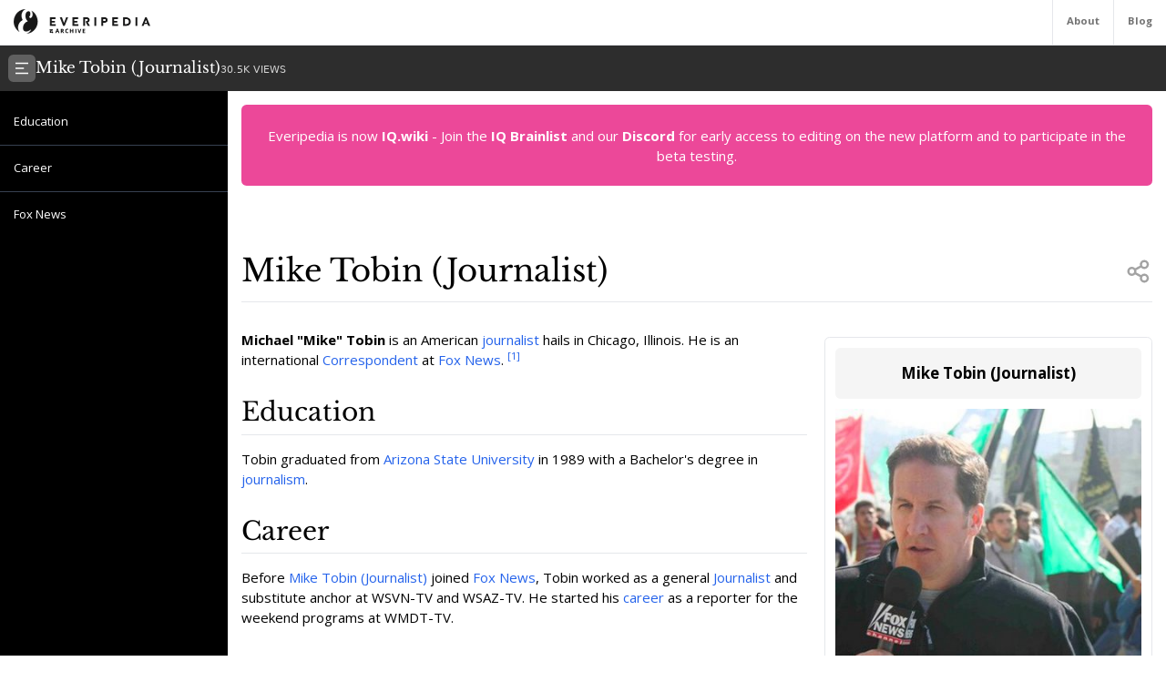

--- FILE ---
content_type: text/html; charset=utf-8
request_url: https://everipedia.org/wiki/lang_en/5fe1775c-8790-4ee2-a6a4-72a717f4e6fe
body_size: 8447
content:
<!DOCTYPE html><html lang="en" class="__variable_7a5e83 __variable_c0a04c"><head><meta charSet="utf-8"/><link rel="preload" as="font" href="/_next/static/media/3d9ea938b6afa941-s.p.woff2" crossorigin="" type="font/woff2"/><link rel="preload" as="font" href="/_next/static/media/640ece80909a508b-s.p.woff2" crossorigin="" type="font/woff2"/><link rel="preload" as="font" href="/_next/static/media/d5fafdc7bbd3315c-s.p.woff2" crossorigin="" type="font/woff2"/><link rel="stylesheet" href="/_next/static/css/fef86e2a0e963c04.css" data-precedence="next"/><link rel="stylesheet" href="/_next/static/css/f583461d9558a348.css" data-precedence="next"/><link rel="preload" as="script" href="https://www.googletagmanager.com/gtag/js?id=G-B6JPK105V2"/><link rel="preload" as="script" href="https://platform.twitter.com/widgets.js"/><meta name="next-size-adjust"/><title>Mike Tobin (Journalist) Wiki</title><meta name="description" content="Michael &quot;Mike&quot; Tobin is an American journalist hails in Chicago, Illinois. He is an international Correspondent at Fox News."/><meta name="viewport" content="width=device-width, initial-scale=1"/><meta name="robots" content="index"/><meta name="google-site-verification" content="DaaLBJtlMwqNYHvnuXGmwkXLJBasWCzXShfot16ZvdU"/><meta name="fb:app_id" content="1617004011913755"/><meta name="fb:pages" content="328643504006398"/><meta property="og:image" content="https://ywqaugeunhowzrcj.public.blob.vercel-storage.com/5fe1775c-8790-4ee2-a6a4-72a717f4e6fe-oAsOip2Zhp5QzyC9RtXjOdFtSNWmCN"/><meta property="og:image:width" content="1200"/><meta property="og:image:height" content="630"/><meta property="og:type" content="article"/><meta property="article:published_time" content="2021-08-13 21:33:59"/><meta name="twitter:card" content="summary"/><meta name="twitter:site" content="@everipedia"/><meta name="twitter:creator" content="@everipedia"/><link rel="icon" href="/favicon.ico" type="image/x-icon" sizes="any"/><script src="/_next/static/chunks/polyfills-c67a75d1b6f99dc8.js" noModule=""></script></head><body class="__className_c0a04c"><div class="flex flex-col min-h-screen"><header class="fixed z-10 flex bg-white top-0 items-stretch border-b gap-5 h-[var(--header-height)] justify-between text-xs text-neutral-500 w-full"><a class="ml-4 grid place-items-center" href="/"><img src="/images/ep-archive.svg" alt="Everipedia Logo" width="150" height="20"/></a><nav class="flex font-bold"><a href="/about" class="p-4 border-l hover:text-neutral-700">About</a><a href="/blog" class="p-4 border-l  hover:text-neutral-700">Blog</a></nav></header><main class="flex-grow"><div class="h-full"><div class="hidden z-10 md:flex top-[var(--header-height)] h-[var(--header-height)] fixed w-full gap-4 items-center bg-[#2d2d2d] text-white p-2.5 font-libre-baskerville"><button><svg stroke="currentColor" fill="currentColor" stroke-width="0" viewBox="0 0 24 24" class="bg-[#606060] flex-shrink-0 p-1.5 rounded-md" height="30" width="30" xmlns="http://www.w3.org/2000/svg"><g><path fill="none" d="M0 0h24v24H0z"></path><path d="M3 4h18v2H3V4zm0 7h12v2H3v-2zm0 7h18v2H3v-2z"></path></g></svg></button><div class="flex items-baseline gap-4"><h1 class="text-lg">Mike Tobin (Journalist)</h1><div class="text-xs font-sans text-white/80">30.5K<!-- --> VIEWS</div></div></div><div class="flex justify-between items-stretch mt-[var(--header-height)] md:mt-[calc(var(--header-height)*2)]"><div class="hidden xl:block"><div class="w-[var(--sidebar-width)] fixed h-[calc(100vh-var(--header-height)*2)] top-[calc(var(--header-height)*2)] hidden md:block bg-black text-white py-5 overflow-y-auto"><div><div style="margin-left:0px" class="text-sm data-[higher-level]:border-t border-gray-700 data-[higher-level]:mt-3 py-1.5 px-4 data-[higher-level]:pt-4"><a href="#Education">Education</a></div><div style="margin-left:0px" data-higher-level="true" class="text-sm data-[higher-level]:border-t border-gray-700 data-[higher-level]:mt-3 py-1.5 px-4 data-[higher-level]:pt-4"><a href="#Career">Career</a></div><div style="margin-left:0px" data-higher-level="true" class="text-sm data-[higher-level]:border-t border-gray-700 data-[higher-level]:mt-3 py-1.5 px-4 data-[higher-level]:pt-4"><a href="#Fox News">Fox News</a></div></div></div><div class="md:w-[var(--sidebar-width)] h-1 invisible"></div></div><div class="container mx-auto max-w-6xl p-4 md:data-[sidebar-open]:w-[calc(100vw-var(--sidebar-width))] data-[sidebar-closed]:w-full"><div class="flex flex-col min-h-screen"><main class="flex-grow mb-10"><div class="w-full text-center bg-pink-500 p-6 text-white rounded-md">Everipedia is now <a class="font-bold hover:underline" href="https://iq.wiki/">IQ.wiki</a> - Join the<!-- --> <a rel="noopener noreferrer nofollow" target="_blank" class="font-bold hover:underline" href="https://docs.google.com/forms/d/e/1FAIpQLSeaFCcjpb0uD4USlVRCVC2Ip1pftIIB0tN1mXXghe_MAwvqeg/viewform">IQ Brainlist</a> <!-- -->and our<!-- --> <a rel="noopener noreferrer nofollow" target="_blank" class="font-bold hover:underline" href="https://discord.gg/uvJ63SuxHQ">Discord</a> <!-- -->for early access to editing on the new platform and to participate in the beta testing.</div><div class="block lg:hidden w-full"><img alt="Mike Tobin (Journalist)" fetchPriority="high" width="380" height="200" decoding="async" data-nimg="1" class="object-cover mt-3 mx-auto w-full max-h-96" style="color:transparent" srcSet="https://everipedia.org/cdn-cgi/image/width=384/https://ywqaugeunhowzrcj.public.blob.vercel-storage.com/5fe1775c-8790-4ee2-a6a4-72a717f4e6fe-oAsOip2Zhp5QzyC9RtXjOdFtSNWmCN 1x, https://everipedia.org/cdn-cgi/image/width=828/https://ywqaugeunhowzrcj.public.blob.vercel-storage.com/5fe1775c-8790-4ee2-a6a4-72a717f4e6fe-oAsOip2Zhp5QzyC9RtXjOdFtSNWmCN 2x" src="https://everipedia.org/cdn-cgi/image/width=828/https://ywqaugeunhowzrcj.public.blob.vercel-storage.com/5fe1775c-8790-4ee2-a6a4-72a717f4e6fe-oAsOip2Zhp5QzyC9RtXjOdFtSNWmCN"/></div><div class="flex justify-between items-center mt-10 lg:mt-20 border-b pb-4"><h1 class="font-libre-baskerville text-4xl ">Mike Tobin (Journalist)</h1><!--$!--><template data-dgst="DYNAMIC_SERVER_USAGE"></template><!--/$--></div><div class="hidden float-right lg:flex flex-col gap-6 ml-5 mt-10 max-w-sm"><div class="border rounded-md p-3 article_content"><div class="bg-neutral-100 text-center p-4 rounded-md font-bold text-lg">Mike Tobin (Journalist)</div><img alt="Mike Tobin (Journalist)" fetchPriority="high" width="380" height="200" decoding="async" data-nimg="1" class="object-contain mt-3" style="color:transparent" srcSet="https://everipedia.org/cdn-cgi/image/width=384/https://ywqaugeunhowzrcj.public.blob.vercel-storage.com/5fe1775c-8790-4ee2-a6a4-72a717f4e6fe-oAsOip2Zhp5QzyC9RtXjOdFtSNWmCN 1x, https://everipedia.org/cdn-cgi/image/width=828/https://ywqaugeunhowzrcj.public.blob.vercel-storage.com/5fe1775c-8790-4ee2-a6a4-72a717f4e6fe-oAsOip2Zhp5QzyC9RtXjOdFtSNWmCN 2x" src="https://everipedia.org/cdn-cgi/image/width=828/https://ywqaugeunhowzrcj.public.blob.vercel-storage.com/5fe1775c-8790-4ee2-a6a4-72a717f4e6fe-oAsOip2Zhp5QzyC9RtXjOdFtSNWmCN"/><center></center></div><div><div data-orientation="vertical"><div data-state="open" data-orientation="vertical" class="bg-neutral-100 border rounded-md"><button type="button" aria-controls="radix-:R7hkrbb9mja:" aria-expanded="true" data-state="open" data-orientation="vertical" id="radix-:R3hkrbb9mja:" class="flex items-center gap-2 p-3 text-neutral-500 uppercase" data-radix-collection-item=""><svg stroke="currentColor" fill="currentColor" stroke-width="0" viewBox="0 0 24 24" height="20" width="20" xmlns="http://www.w3.org/2000/svg"><g><path fill="none" d="M0 0h24v24H0z"></path><path d="M13.172 12l-4.95-4.95 1.414-1.414L16 12l-6.364 6.364-1.414-1.414z"></path></g></svg><div>twitter</div></button><div data-state="open" id="radix-:R7hkrbb9mja:" role="region" aria-labelledby="radix-:R3hkrbb9mja:" data-orientation="vertical" class="px-3 pb-3" style="--radix-accordion-content-height:var(--radix-collapsible-content-height);--radix-accordion-content-width:var(--radix-collapsible-content-width)"><div><a data-height="400" class="twitter-timeline h-[400px] rounded-md grid place-items-center bg-neutral-200" href="https://twitter.com/MikeTobinFox"><div class="animate-pulse text-neutral-500"><svg stroke="currentColor" fill="currentColor" stroke-width="0" viewBox="0 0 24 24" class="animate-spin mx-auto" height="25" width="25" xmlns="http://www.w3.org/2000/svg"><g><path fill="none" d="M0 0h24v24H0z"></path><path d="M12 2a1 1 0 0 1 1 1v3a1 1 0 0 1-2 0V3a1 1 0 0 1 1-1zm0 15a1 1 0 0 1 1 1v3a1 1 0 0 1-2 0v-3a1 1 0 0 1 1-1zm8.66-10a1 1 0 0 1-.366 1.366l-2.598 1.5a1 1 0 1 1-1-1.732l2.598-1.5A1 1 0 0 1 20.66 7zM7.67 14.5a1 1 0 0 1-.366 1.366l-2.598 1.5a1 1 0 1 1-1-1.732l2.598-1.5a1 1 0 0 1 1.366.366zM20.66 17a1 1 0 0 1-1.366.366l-2.598-1.5a1 1 0 0 1 1-1.732l2.598 1.5A1 1 0 0 1 20.66 17zM7.67 9.5a1 1 0 0 1-1.366.366l-2.598-1.5a1 1 0 1 1 1-1.732l2.598 1.5A1 1 0 0 1 7.67 9.5z"></path></g></svg><div>Loading</div></div></a></div></div></div></div></div></div><div class="article_content"><div class="my-8"><div><div class="max-w-xs mr-4"></div><div class="my-4"><div class="scroll-mt-32"><span><p><strong>Michael &quot;Mike&quot; Tobin</strong> is an American <a node="[object Object]" href="/wiki/lang_en/Journalist">journalist</a> hails in Chicago, Illinois. He is an international <a node="[object Object]" href="/wiki/lang_en/Correspondent">Correspondent</a> at <a node="[object Object]" href="/wiki/lang_en/foxnews">Fox News</a>. <sup><a node="[object Object]" rel="noopener noreferrer nofollow" target="_blank" href="https://twitter.com/MikeTobinFox">[1]</a></sup></p></span></div></div></div></div><div class="my-8"><div><div class="my-4"><h2 id="Education" class="scroll-mt-32"><span><p>Education</p></span></h2></div></div><div><div class="max-w-xs mr-4"></div><div class="my-4"><div class="scroll-mt-32"><span><p>Tobin graduated from <a node="[object Object]" href="/wiki/lang_en/Arizona_State_University">Arizona State University</a> in 1989 with a Bachelor&#x27;s degree in <a node="[object Object]" href="/wiki/lang_en/Journalism">journalism</a>.</p></span></div></div></div></div><div class="my-8"><div><div class="my-4"><h2 id="Career" class="scroll-mt-32"><span><p>Career</p></span></h2></div></div><div><div class="max-w-xs mr-4"></div><div class="my-4"><div class="scroll-mt-32"><span><p>Before <a node="[object Object]" href="/wiki/lang_en/5fe1775c-8790-4ee2-a6a4-72a717f4e6fe">Mike Tobin (Journalist)</a> joined <a node="[object Object]" href="/wiki/lang_en/foxnews">Fox News</a>, Tobin worked as a general <a node="[object Object]" href="/wiki/lang_en/Journalist">Journalist</a> and substitute anchor at WSVN-TV and WSAZ-TV. He started his <a node="[object Object]" href="/wiki/lang_en/Career">career</a> as a reporter for the weekend programs at WMDT-TV.</p></span></div></div></div></div><div class="my-8"><div><div class="my-4"><h2 id="Fox News" class="scroll-mt-32"><span><p>Fox News</p></span></h2></div></div><div><div class="max-w-xs mr-4"></div><div class="my-4"><div class="scroll-mt-32"><span><p>He first joined <a node="[object Object]" href="/wiki/lang_en/Fox_News_Channel">Fox News Channel</a> in 2001. Tobin reported live on the death of unarmed Freddie Gray and the protests that followed in Baltimore, Maryland. He also provided live coverage from Ferguson, Missouri on the protests and investigation of the death of Michael Brown.</p></span></div></div></div><div><div class="my-4"><div class="scroll-mt-32"><span><p>Previously, Tobin has reported on several breaking news stories such as the <a node="[object Object]" href="/wiki/lang_en/Boston_Marathon_bombing">Boston Marathon bombing</a>, the Sandy Hook shooting, and the deadly EF5 tornado in Moore,<a node="[object Object]" href="/wiki/lang_en/Oklahoma">Oklahoma</a>. He also covered the aftermath of the 2011 Joplin, MO EF5 tornado.</p></span></div></div></div><div><div class="my-4"><div class="scroll-mt-32"><span><p>In May 2020, Tobin reported from <a node="[object Object]" href="/wiki/lang_en/minnesota"></a> Minneapolis, where protests grew increasingly tense after the death of <a node="[object Object]" href="/wiki/lang_en/george-floyd">George Floyd</a>. Tobin, reporting live from the scene, was caught in the crossfire and said he felt pepper spray get into his eyes.“Some of the flashbangs have been deployed, primarily from the police on the rooftop,” Tobin said at one point, standing with a news camera and microphone between the lines of protesters and police officers.<sup><a node="[object Object]" rel="noopener noreferrer nofollow" target="_blank" href="https://www.foxnews.com/us/minneapolis-protests-looting-george-floyd-death">[4]</a></sup></p></span></div></div></div></div></div><div class="flex flex-col w-full"><h2 class="text-3xl font-libre-baskerville my-8 border-b pb-4">References</h2><div class="grid md:grid-cols-2 gap-10"><div class="flex gap-4 text-sm leading-relaxed"><a href="https://twitter.com/MikeTobinFox" target="_blank" rel="noopener noreferrer nofollow" class="text-blue-600 text-xs mt-2.5">[<!-- -->1<!-- -->]</a><div class="hover:bg-neutral-100 relative rounded-md p-2 max-w-[80vw] break-words"><a href="https://twitter.com/MikeTobinFox" target="_blank" rel="noopener noreferrer nofollow" class="absolute w-full h-full z-10 text-transparent truncate">Citation Link</a><span class="bg-blue-100 text-blue-600 text-xs font-semibold px-2 mr-2 rounded">twitter.com</span><span><span><span>Mike Tobin on Twitter</span></span></span><div class="text-xs text-neutral-500 mt-2">Aug 9, 2018, 6:12 AM</div></div></div><div class="flex gap-4 text-sm leading-relaxed"><a href="https://linkedin.com/in/michael-tobin-a721374" target="_blank" rel="noopener noreferrer nofollow" class="text-blue-600 text-xs mt-2.5">[<!-- -->2<!-- -->]</a><div class="hover:bg-neutral-100 relative rounded-md p-2 max-w-[80vw] break-words"><a href="https://linkedin.com/in/michael-tobin-a721374" target="_blank" rel="noopener noreferrer nofollow" class="absolute w-full h-full z-10 text-transparent truncate">Citation Link</a><span class="bg-blue-100 text-blue-600 text-xs font-semibold px-2 mr-2 rounded">linkedin.com</span><span><span><span>Mike Tobin on LinkedIn</span></span></span><div class="text-xs text-neutral-500 mt-2">Aug 9, 2018, 6:13 AM</div></div></div><div class="flex gap-4 text-sm leading-relaxed"><a href="http://foxnews.com/person/t/michael-tobin.html" target="_blank" rel="noopener noreferrer nofollow" class="text-blue-600 text-xs mt-2.5">[<!-- -->3<!-- -->]</a><div class="hover:bg-neutral-100 relative rounded-md p-2 max-w-[80vw] break-words"><a href="http://foxnews.com/person/t/michael-tobin.html" target="_blank" rel="noopener noreferrer nofollow" class="absolute w-full h-full z-10 text-transparent truncate">Citation Link</a><span class="bg-blue-100 text-blue-600 text-xs font-semibold px-2 mr-2 rounded">foxnews.com</span><span><span><span>Mike Tobin&#x27;s profile on Fox News</span></span></span><div class="text-xs text-neutral-500 mt-2">Aug 9, 2018, 6:17 AM</div></div></div><div class="flex gap-4 text-sm leading-relaxed"><a href="https://www.foxnews.com/us/minneapolis-protests-looting-george-floyd-death" target="_blank" rel="noopener noreferrer nofollow" class="text-blue-600 text-xs mt-2.5">[<!-- -->4<!-- -->]</a><div class="hover:bg-neutral-100 relative rounded-md p-2 max-w-[80vw] break-words"><a href="https://www.foxnews.com/us/minneapolis-protests-looting-george-floyd-death" target="_blank" rel="noopener noreferrer nofollow" class="absolute w-full h-full z-10 text-transparent truncate">Citation Link</a><span class="bg-blue-100 text-blue-600 text-xs font-semibold px-2 mr-2 rounded">www.foxnews.com</span><span><span><span>Minneapolis protests get heated, looting reported as George Floyd death sparks new outcry</span></span></span><div class="text-xs text-neutral-500 mt-2">Jun 2, 2020, 2:42 PM</div></div></div></div><center><button class="text-blue-500 font-semibold text-lg mx-auto mt-10">+ Show All Citations</button></center></div></main><footer class="flex mx-auto h-[var(--footer-height)] p-4 py-10 flex-col sm:flex-row items-center my-auto max-w-5xl justify-between text-xs text-neutral-500 w-full"><div class="flex flex-col sm:flex-row gap-10 items-center"><img src="/images/ep-archive.svg" alt="Everipedia Logo" width="200" height="40"/><nav class="flex gap-4"><a href="/about">About</a><a href="/faq/terms-of-service">Terms</a><a href="/faq/california-privacy">Your CA Privacy Rights</a></nav></div><div class="">2022 Everipedia International</div></footer></div></div></div></div></main></div><script src="/_next/static/chunks/webpack-e9e3be5e4486a5d2.js" async=""></script><script src="/_next/static/chunks/2443530c-3acf37780ab12d91.js" async=""></script><script src="/_next/static/chunks/139-2ab71adfc7c871ca.js" async=""></script><script src="/_next/static/chunks/main-app-c0fde4ac3a0b3bab.js" async=""></script><script defer src="https://static.cloudflareinsights.com/beacon.min.js/vcd15cbe7772f49c399c6a5babf22c1241717689176015" integrity="sha512-ZpsOmlRQV6y907TI0dKBHq9Md29nnaEIPlkf84rnaERnq6zvWvPUqr2ft8M1aS28oN72PdrCzSjY4U6VaAw1EQ==" data-cf-beacon='{"version":"2024.11.0","token":"1d1e277d9a2641c9ae6f7e14408b8a1f","server_timing":{"name":{"cfCacheStatus":true,"cfEdge":true,"cfExtPri":true,"cfL4":true,"cfOrigin":true,"cfSpeedBrain":true},"location_startswith":null}}' crossorigin="anonymous"></script>
</body></html><script>(self.__next_f=self.__next_f||[]).push([0])</script><script>self.__next_f.push([1,"1:HL[\"/_next/static/media/3d9ea938b6afa941-s.p.woff2\",{\"as\":\"font\",\"type\":\"font/woff2\"}]\n2:HL[\"/_next/static/media/640ece80909a508b-s.p.woff2\",{\"as\":\"font\",\"type\":\"font/woff2\"}]\n3:HL[\"/_next/static/media/d5fafdc7bbd3315c-s.p.woff2\",{\"as\":\"font\",\"type\":\"font/woff2\"}]\n4:HL[\"/_next/static/css/fef86e2a0e963c04.css\",{\"as\":\"style\"}]\n0:\"$L5\"\n"])</script><script>self.__next_f.push([1,"6:HL[\"/_next/static/css/f583461d9558a348.css\",{\"as\":\"style\"}]\n"])</script><script>self.__next_f.push([1,"7:I{\"id\":\"7858\",\"chunks\":[\"272:static/chunks/webpack-e9e3be5e4486a5d2.js\",\"667:static/chunks/2443530c-3acf37780ab12d91.js\",\"139:static/chunks/139-2ab71adfc7c871ca.js\"],\"name\":\"\",\"async\":false}\n9:I{\"id\":\"3055\",\"chunks\":[\"272:static/chunks/webpack-e9e3be5e4486a5d2.js\",\"667:static/chunks/2443530c-3acf37780ab12d91.js\",\"139:static/chunks/139-2ab71adfc7c871ca.js\"],\"name\":\"\",\"async\":false}\na:I{\"id\":\"7715\",\"chunks\":[\"185:static/chunks/app/layout-648da549fdbddb09.js\"],\"name\":\"\",\"async\":false}\nb:I{\"id\":\"414\",\"chunks\""])</script><script>self.__next_f.push([1,":[\"414:static/chunks/414-3b9cc46889c2058d.js\",\"608:static/chunks/app/(home)/page-e8653c14c3cd5141.js\"],\"name\":\"\",\"async\":false}\nc:I{\"id\":\"9544\",\"chunks\":[\"272:static/chunks/webpack-e9e3be5e4486a5d2.js\",\"667:static/chunks/2443530c-3acf37780ab12d91.js\",\"139:static/chunks/139-2ab71adfc7c871ca.js\"],\"name\":\"\",\"async\":false}\nd:I{\"id\":\"5437\",\"chunks\":[\"414:static/chunks/414-3b9cc46889c2058d.js\",\"601:static/chunks/app/error-9991cfa4159b88e9.js\"],\"name\":\"default\",\"async\":true}\ne:I{\"id\":\"99\",\"chunks\":[\"272:static/chu"])</script><script>self.__next_f.push([1,"nks/webpack-e9e3be5e4486a5d2.js\",\"667:static/chunks/2443530c-3acf37780ab12d91.js\",\"139:static/chunks/139-2ab71adfc7c871ca.js\"],\"name\":\"\",\"async\":false}\nf:I{\"id\":\"9083\",\"chunks\":[\"414:static/chunks/414-3b9cc46889c2058d.js\",\"412:static/chunks/app/wiki/[lang]/error-714cecb6ad9b0c65.js\"],\"name\":\"default\",\"async\":true}\n"])</script><script>self.__next_f.push([1,"5:[[[\"$\",\"link\",\"0\",{\"rel\":\"stylesheet\",\"href\":\"/_next/static/css/fef86e2a0e963c04.css\",\"precedence\":\"next\"}]],[\"$\",\"$L7\",null,{\"assetPrefix\":\"\",\"initialCanonicalUrl\":\"/wiki/lang_en/5fe1775c-8790-4ee2-a6a4-72a717f4e6fe\",\"initialTree\":[\"\",{\"children\":[\"wiki\",{\"children\":[[\"lang\",\"lang_en\",\"d\"],{\"children\":[[\"slug\",\"5fe1775c-8790-4ee2-a6a4-72a717f4e6fe\",\"d\"],{\"children\":[\"__PAGE__\",{}]}]}]}]},\"$undefined\",\"$undefined\",true],\"initialHead\":[\"$L8\",[\"$\",\"meta\",null,{\"name\":\"next-size-adjust\"}]],\"globalErrorComponent\":\"$9\",\"notFound\":[\"$\",\"html\",null,{\"lang\":\"en\",\"className\":\"__variable_7a5e83 __variable_c0a04c\",\"children\":[[\"$\",\"$La\",null,{\"GA_TRACKING_ID\":\"G-B6JPK105V2\"}],[\"$\",\"body\",null,{\"className\":\"__className_c0a04c\",\"children\":[[],[\"$\",\"div\",null,{\"className\":\"grid place-items-center min-h-screen\",\"children\":[\"$\",\"div\",null,{\"className\":\"flex -mt-20 max-w-xl p-4 mx-auto flex-col gap-4 text-center\",\"children\":[[\"$\",\"img\",null,{\"alt\":\"not found\",\"src\":\"/images/404-error.png\",\"width\":300,\"height\":300,\"className\":\"mx-auto\"}],[\"$\",\"h1\",null,{\"className\":\"text-4xl font-bold font-libre-baskerville\",\"children\":\"Oops! We couldn't find what you're looking for 😓\"}],[\"$\",\"p\",null,{\"className\":\"text-xl\",\"children\":[\"It seems that the page you were trying to reach doesn't exist on our site.\",\" \",[\"$\",\"$Lb\",null,{\"className\":\"text-blue-500 underline\",\"href\":\"/\",\"children\":\"Go to home\"}]]}]]}]}]]}]]}],\"asNotFound\":false,\"children\":[[\"$\",\"html\",null,{\"lang\":\"en\",\"className\":\"__variable_7a5e83 __variable_c0a04c\",\"children\":[[\"$\",\"$La\",null,{\"GA_TRACKING_ID\":\"G-B6JPK105V2\"}],[\"$\",\"body\",null,{\"className\":\"__className_c0a04c\",\"children\":[\"$\",\"$Lc\",null,{\"parallelRouterKey\":\"children\",\"segmentPath\":[\"children\"],\"error\":\"$d\",\"errorStyles\":[],\"loading\":\"$undefined\",\"loadingStyles\":\"$undefined\",\"hasLoading\":false,\"template\":[\"$\",\"$Le\",null,{}],\"templateStyles\":\"$undefined\",\"notFound\":[\"$\",\"div\",null,{\"className\":\"grid place-items-center min-h-screen\",\"children\":[\"$\",\"div\",null,{\"className\":\"flex -mt-20 max-w-xl p-4 mx-auto flex-col gap-4 text-center\",\"children\":[[\"$\",\"img\",null,{\"alt\":\"not found\",\"src\":\"/images/404-error.png\",\"width\":300,\"height\":300,\"className\":\"mx-auto\"}],[\"$\",\"h1\",null,{\"className\":\"text-4xl font-bold font-libre-baskerville\",\"children\":\"Oops! We couldn't find what you're looking for 😓\"}],[\"$\",\"p\",null,{\"className\":\"text-xl\",\"children\":[\"It seems that the page you were trying to reach doesn't exist on our site.\",\" \",[\"$\",\"$Lb\",null,{\"className\":\"text-blue-500 underline\",\"href\":\"/\",\"children\":\"Go to home\"}]]}]]}]}],\"notFoundStyles\":[],\"asNotFound\":false,\"childProp\":{\"current\":[[\"$\",\"div\",null,{\"className\":\"flex flex-col min-h-screen\",\"children\":[[\"$\",\"header\",null,{\"className\":\"fixed z-10 flex bg-white top-0 items-stretch border-b gap-5 h-[var(--header-height)] justify-between text-xs text-neutral-500 w-full\",\"children\":[[\"$\",\"$Lb\",null,{\"href\":\"/\",\"className\":\"ml-4 grid place-items-center\",\"children\":[\"$\",\"img\",null,{\"src\":\"/images/ep-archive.svg\",\"alt\":\"Everipedia Logo\",\"width\":150,\"height\":20}]}],[\"$\",\"nav\",null,{\"className\":\"flex font-bold\",\"children\":[[\"$\",\"a\",null,{\"href\":\"/about\",\"className\":\"p-4 border-l hover:text-neutral-700\",\"children\":\"About\"}],[\"$\",\"a\",null,{\"href\":\"/blog\",\"className\":\"p-4 border-l  hover:text-neutral-700\",\"children\":\"Blog\"}]]}]]}],[\"$\",\"main\",null,{\"className\":\"flex-grow\",\"children\":[\"$\",\"$Lc\",null,{\"parallelRouterKey\":\"children\",\"segmentPath\":[\"children\",\"wiki\",\"children\"],\"error\":\"$undefined\",\"errorStyles\":\"$undefined\",\"loading\":\"$undefined\",\"loadingStyles\":\"$undefined\",\"hasLoading\":false,\"template\":[\"$\",\"$Le\",null,{}],\"templateStyles\":\"$undefined\",\"notFound\":\"$undefined\",\"notFoundStyles\":\"$undefined\",\"asNotFound\":false,\"childProp\":{\"current\":[\"$\",\"$Lc\",null,{\"parallelRouterKey\":\"children\",\"segmentPath\":[\"children\",\"wiki\",\"children\",[\"lang\",\"lang_en\",\"d\"],\"children\"],\"error\":\"$f\",\"errorStyles\":[],\"loading\":\"$undefined\",\"loadingStyles\":\"$undefined\",\"hasLoading\":false,\"template\":[\"$\",\"$Le\",null,{}],\"templateStyles\":\"$undefined\",\"notFound\":[\"$\",\"div\",null,{\"className\":\"grid place-items-center min-h-screen\",\"children\":[\"$\",\"div\",null,{\"className\":\"flex -mt-20 max-w-xl p-4 mx-auto flex-col gap-4 text-center\",\"children\":[[\"$\",\"img\",null,{\"alt\":\"not found\",\"src\":\"/images/404-error.png\",\"width\":300,\"height\":300,\"className\":\"mx-auto\"}],[\"$\",\"h1\",null,{\"className\":\"text-4xl font-bold font-libre-baskerville\",\"children\":\"Oops! We couldn't find what you're looking for 😓\"}],[\"$\",\"p\",null,{\"className\":\"text-xl\",\"children\":[\"It seems that the page you were trying to reach doesn't exist on our site.\",\" \",[\"$\",\"$Lb\",null,{\"className\":\"text-blue-500 underline\",\"href\":\"/\",\"children\":\"Go to home\"}]]}]]}]}],\"notFoundStyles\":[],\"asNotFound\":false,\"childProp\":{\"current\":[\"$\",\"$Lc\",null,{\"parallelRouterKey\":\"children\",\"segmentPath\":[\"children\",\"wiki\",\"children\",[\"lang\",\"lang_en\",\"d\"],\"children\",[\"slug\",\"5fe1775c-8790-4ee2-a6a4-72a717f4e6fe\",\"d\"],\"children\"],\"error\":\"$undefined\",\"errorStyles\":\"$undefined\",\"loading\":\"$undefined\",\"loadingStyles\":\"$undefined\",\"hasLoading\":false,\"template\":[\"$\",\"$Le\",null,{}],\"templateStyles\":\"$undefined\",\"notFound\":\"$undefined\",\"notFoundStyles\":\"$undefined\",\"asNotFound\":false,\"childProp\":{\"current\":[\"$L10\",null],\"segment\":\"__PAGE__\"},\"styles\":[]}],\"segment\":[\"slug\",\"5fe1775c-8790-4ee2-a6a4-72a717f4e6fe\",\"d\"]},\"styles\":[]}],\"segment\":[\"lang\",\"lang_en\",\"d\"]},\"styles\":[]}]}]]}],null],\"segment\":\"wiki\"},\"styles\":[[\"$\",\"link\",\"0\",{\"rel\":\"stylesheet\",\"href\":\"/_next/static/css/f583461d9558a348.css\",\"precedence\":\"next\"}]]}]}]]}],null]}]]\n"])</script><script>self.__next_f.push([1,"11:I{\"id\":\"7614\",\"chunks\":[\"11:static/chunks/a65c9164-1bdc7596ec3bc264.js\",\"414:static/chunks/414-3b9cc46889c2058d.js\",\"515:static/chunks/515-b3619f4637c4462a.js\",\"426:static/chunks/426-5ea8a0e72dbb6f11.js\",\"684:static/chunks/app/wiki/[lang]/[slug]/page-a1d296569b49f7ee.js\"],\"name\":\"\",\"async\":false}\n12:I{\"id\":\"2011\",\"chunks\":[\"11:static/chunks/a65c9164-1bdc7596ec3bc264.js\",\"414:static/chunks/414-3b9cc46889c2058d.js\",\"515:static/chunks/515-b3619f4637c4462a.js\",\"426:static/chunks/426-5ea8a0e72dbb6f11.js\",\"684"])</script><script>self.__next_f.push([1,":static/chunks/app/wiki/[lang]/[slug]/page-a1d296569b49f7ee.js\"],\"name\":\"\",\"async\":false}\n13:I{\"id\":\"6578\",\"chunks\":[\"11:static/chunks/a65c9164-1bdc7596ec3bc264.js\",\"414:static/chunks/414-3b9cc46889c2058d.js\",\"515:static/chunks/515-b3619f4637c4462a.js\",\"426:static/chunks/426-5ea8a0e72dbb6f11.js\",\"684:static/chunks/app/wiki/[lang]/[slug]/page-a1d296569b49f7ee.js\"],\"name\":\"cfLoader\",\"async\":false}\n14:\"$Sreact.suspense\"\n15:I{\"id\":\"2666\",\"chunks\":[\"11:static/chunks/a65c9164-1bdc7596ec3bc264.js\",\"414:static/chun"])</script><script>self.__next_f.push([1,"ks/414-3b9cc46889c2058d.js\",\"515:static/chunks/515-b3619f4637c4462a.js\",\"426:static/chunks/426-5ea8a0e72dbb6f11.js\",\"684:static/chunks/app/wiki/[lang]/[slug]/page-a1d296569b49f7ee.js\"],\"name\":\"NoSSR\",\"async\":false}\n16:I{\"id\":\"4690\",\"chunks\":[\"11:static/chunks/a65c9164-1bdc7596ec3bc264.js\",\"414:static/chunks/414-3b9cc46889c2058d.js\",\"515:static/chunks/515-b3619f4637c4462a.js\",\"426:static/chunks/426-5ea8a0e72dbb6f11.js\",\"684:static/chunks/app/wiki/[lang]/[slug]/page-a1d296569b49f7ee.js\"],\"name\":\"default\",\"asy"])</script><script>self.__next_f.push([1,"nc\":true}\n17:I{\"id\":\"9411\",\"chunks\":[\"11:static/chunks/a65c9164-1bdc7596ec3bc264.js\",\"414:static/chunks/414-3b9cc46889c2058d.js\",\"515:static/chunks/515-b3619f4637c4462a.js\",\"426:static/chunks/426-5ea8a0e72dbb6f11.js\",\"684:static/chunks/app/wiki/[lang]/[slug]/page-a1d296569b49f7ee.js\"],\"name\":\"\",\"async\":false}\n18:I{\"id\":\"874\",\"chunks\":[\"11:static/chunks/a65c9164-1bdc7596ec3bc264.js\",\"414:static/chunks/414-3b9cc46889c2058d.js\",\"515:static/chunks/515-b3619f4637c4462a.js\",\"426:static/chunks/426-5ea8a0e72dbb6f11"])</script><script>self.__next_f.push([1,".js\",\"684:static/chunks/app/wiki/[lang]/[slug]/page-a1d296569b49f7ee.js\"],\"name\":\"\",\"async\":false}\n19:I{\"id\":\"9260\",\"chunks\":[\"11:static/chunks/a65c9164-1bdc7596ec3bc264.js\",\"414:static/chunks/414-3b9cc46889c2058d.js\",\"515:static/chunks/515-b3619f4637c4462a.js\",\"426:static/chunks/426-5ea8a0e72dbb6f11.js\",\"684:static/chunks/app/wiki/[lang]/[slug]/page-a1d296569b49f7ee.js\"],\"name\":\"\",\"async\":false}\n1a:I{\"id\":\"6536\",\"chunks\":[\"11:static/chunks/a65c9164-1bdc7596ec3bc264.js\",\"414:static/chunks/414-3b9cc46889c205"])</script><script>self.__next_f.push([1,"8d.js\",\"515:static/chunks/515-b3619f4637c4462a.js\",\"426:static/chunks/426-5ea8a0e72dbb6f11.js\",\"684:static/chunks/app/wiki/[lang]/[slug]/page-a1d296569b49f7ee.js\"],\"name\":\"\",\"async\":false}\n"])</script><script>self.__next_f.push([1,"10:[\"$\",\"$L11\",null,{\"title\":\"Mike Tobin (Journalist)\",\"views\":30517,\"TOCData\":[{\"title\":\"Education\",\"level\":2},{\"title\":\"Career\",\"level\":2},{\"title\":\"Fox News\",\"level\":2}],\"children\":[[\"$\",\"div\",null,{\"className\":\"w-full text-center bg-pink-500 p-6 text-white rounded-md\",\"children\":[\"Everipedia is now \",[\"$\",\"$Lb\",null,{\"rel\":\"$undefined\",\"target\":\"$undefined\",\"prefetch\":false,\"className\":\"font-bold hover:underline\",\"href\":\"https://iq.wiki/\",\"children\":\"IQ.wiki\"}],\" - Join the\",\" \",[\"$\",\"$Lb\",null,{\"rel\":\"noopener noreferrer nofollow\",\"target\":\"_blank\",\"prefetch\":false,\"className\":\"font-bold hover:underline\",\"href\":\"https://docs.google.com/forms/d/e/1FAIpQLSeaFCcjpb0uD4USlVRCVC2Ip1pftIIB0tN1mXXghe_MAwvqeg/viewform\",\"children\":\"IQ Brainlist\"}],\" \",\"and our\",\" \",[\"$\",\"$Lb\",null,{\"rel\":\"noopener noreferrer nofollow\",\"target\":\"_blank\",\"prefetch\":false,\"className\":\"font-bold hover:underline\",\"href\":\"https://discord.gg/uvJ63SuxHQ\",\"children\":\"Discord\"}],\" \",\"for early access to editing on the new platform and to participate in the beta testing.\"]}],[\"$\",\"div\",null,{\"className\":\"block lg:hidden w-full\",\"children\":[\"$\",\"$L12\",null,{\"priority\":true,\"loader\":\"$13\",\"src\":\"https://ywqaugeunhowzrcj.public.blob.vercel-storage.com/5fe1775c-8790-4ee2-a6a4-72a717f4e6fe-oAsOip2Zhp5QzyC9RtXjOdFtSNWmCN\",\"width\":380,\"height\":200,\"alt\":\"Mike Tobin (Journalist)\",\"className\":\"object-cover mt-3 mx-auto w-full max-h-96\"}]}],[\"$\",\"div\",null,{\"className\":\"flex justify-between items-center mt-10 lg:mt-20 border-b pb-4\",\"children\":[[\"$\",\"h1\",null,{\"className\":\"font-libre-baskerville text-4xl \",\"children\":\"Mike Tobin (Journalist)\"}],[\"$\",\"$14\",null,{\"fallback\":null,\"children\":[\"$\",\"$L15\",null,{\"children\":[\"$\",\"$L16\",null,{}]}]}]]}],[\"$\",\"div\",null,{\"className\":\"hidden float-right lg:flex flex-col gap-6 ml-5 mt-10 max-w-sm\",\"children\":[[\"$\",\"div\",null,{\"className\":\"border rounded-md p-3 article_content\",\"children\":[[\"$\",\"div\",null,{\"className\":\"bg-neutral-100 text-center p-4 rounded-md font-bold text-lg\",\"children\":\"Mike Tobin (Journalist)\"}],[\"$\",\"$L12\",null,{\"priority\":true,\"loader\":\"$13\",\"src\":\"https://ywqaugeunhowzrcj.public.blob.vercel-storage.com/5fe1775c-8790-4ee2-a6a4-72a717f4e6fe-oAsOip2Zhp5QzyC9RtXjOdFtSNWmCN\",\"width\":380,\"height\":200,\"alt\":\"Mike Tobin (Journalist)\",\"className\":\"object-contain mt-3\"}],[\"$\",\"center\",null,{\"children\":null}]]}],[\"$\",\"$L17\",null,{\"citations\":[{\"citation_id\":1,\"description\":[{\"type\":\"sentence\",\"index\":0,\"text\":\"Mike Tobin on Twitter\"}],\"timestamp\":\"08/09/2018 06:12:45 AM UTC\",\"mime\":\"None\",\"attribution\":\"rel='nofollow'\",\"url\":\"https://twitter.com/MikeTobinFox\",\"social_type\":\"twitter\",\"category\":\"NONE\"},{\"citation_id\":2,\"description\":[{\"type\":\"sentence\",\"index\":0,\"text\":\"Mike Tobin on LinkedIn\"}],\"timestamp\":\"08/09/2018 06:13:51 AM UTC\",\"mime\":\"None\",\"attribution\":\"rel='nofollow'\",\"url\":\"https://linkedin.com/in/michael-tobin-a721374\",\"social_type\":\"linkedin\",\"category\":\"NONE\"},{\"citation_id\":3,\"description\":[{\"type\":\"sentence\",\"index\":0,\"text\":\"Mike Tobin's profile on Fox News\"}],\"timestamp\":\"08/09/2018 06:17:54 AM UTC\",\"mime\":\"None\",\"attribution\":\"rel='nofollow'\",\"url\":\"http://foxnews.com/person/t/michael-tobin.html\",\"social_type\":null,\"category\":\"NONE\"},{\"in_blurb\":null,\"diff\":null,\"social_type\":null,\"url\":\"https://www.foxnews.com/us/minneapolis-protests-looting-george-floyd-death\",\"citation_id\":4,\"mime\":null,\"timestamp\":\"2020-06-02T14:42:29.107Z\",\"thumb\":null,\"description\":[{\"type\":\"sentence\",\"index\":0,\"text\":\"Minneapolis protests get heated, looting reported as George Floyd death sparks new outcry\"}],\"category\":\"NONE\",\"attribution\":null}]}],[\"$\",\"$L18\",null,{\"citations\":[{\"citation_id\":1,\"description\":[{\"type\":\"sentence\",\"index\":0,\"text\":\"Mike Tobin on Twitter\"}],\"timestamp\":\"08/09/2018 06:12:45 AM UTC\",\"mime\":\"None\",\"attribution\":\"rel='nofollow'\",\"url\":\"https://twitter.com/MikeTobinFox\",\"social_type\":\"twitter\",\"category\":\"NONE\"},{\"citation_id\":2,\"description\":[{\"type\":\"sentence\",\"index\":0,\"text\":\"Mike Tobin on LinkedIn\"}],\"timestamp\":\"08/09/2018 06:13:51 AM UTC\",\"mime\":\"None\",\"attribution\":\"rel='nofollow'\",\"url\":\"https://linkedin.com/in/michael-tobin-a721374\",\"social_type\":\"linkedin\",\"category\":\"NONE\"},{\"citation_id\":3,\"description\":[{\"type\":\"sentence\",\"index\":0,\"text\":\"Mike Tobin's profile on Fox News\"}],\"timestamp\":\"08/09/2018 06:17:54 AM UTC\",\"mime\":\"None\",\"attribution\":\"rel='nofollow'\",\"url\":\"http://foxnews.com/person/t/michael-tobin.html\",\"social_type\":null,\"category\":\"NONE\"},{\"in_blurb\":null,\"diff\":null,\"social_type\":null,\"url\":\"https://www.foxnews.com/us/minneapolis-protests-looting-george-floyd-death\",\"citation_id\":4,\"mime\":null,\"timestamp\":\"2020-06-02T14:42:29.107Z\",\"thumb\":null,\"description\":[{\"type\":\"sentence\",\"index\":0,\"text\":\"Minneapolis protests get heated, looting reported as George Floyd death sparks new outcry\"}],\"category\":\"NONE\",\"attribution\":null}]}]]}],[\"$\",\"div\",null,{\"className\":\"article_content\",\"children\":[[[\"$\",\"div\",null,{\"className\":\"my-8\",\"children\":[[\"$\",\"div\",\"0\",{\"children\":[[\"$\",\"div\",null,{\"className\":\"max-w-xs mr-4\",\"children\":[]}],[\"$\",\"div\",null,{\"className\":\"my-4\",\"children\":[\"$\",\"div\",null,{\"id\":\"$undefined\",\"className\":\"scroll-mt-32\",\"children\":[[\"$\",\"span\",null,{\"children\":[[\"$\",\"p\",\"0\",{\"children\":[[\"$\",\"strong\",\"0\",{\"children\":[\"Michael \\\"Mike\\\" Tobin\"]}],\" is an American \",[\"$\",\"$L19\",\"2\",{\"href\":\"/wiki/lang_en/Journalist\",\"node\":{\"type\":\"element\",\"tagName\":\"a\",\"properties\":{\"href\":\"/wiki/lang_en/Journalist\"},\"children\":[{\"type\":\"text\",\"value\":\"journalist\",\"position\":{\"start\":{\"line\":1,\"column\":42,\"offset\":41},\"end\":{\"line\":1,\"column\":52,\"offset\":51}}}],\"position\":{\"start\":{\"line\":1,\"column\":41,\"offset\":40},\"end\":{\"line\":1,\"column\":79,\"offset\":78}}},\"children\":[\"journalist\"]}],\" hails in Chicago, Illinois. He is an international \",[\"$\",\"$L19\",\"4\",{\"href\":\"/wiki/lang_en/Correspondent\",\"node\":{\"type\":\"element\",\"tagName\":\"a\",\"properties\":{\"href\":\"/wiki/lang_en/Correspondent\"},\"children\":[{\"type\":\"text\",\"value\":\"Correspondent\",\"position\":{\"start\":{\"line\":1,\"column\":132,\"offset\":131},\"end\":{\"line\":1,\"column\":145,\"offset\":144}}}],\"position\":{\"start\":{\"line\":1,\"column\":131,\"offset\":130},\"end\":{\"line\":1,\"column\":175,\"offset\":174}}},\"children\":[\"Correspondent\"]}],\" at \",[\"$\",\"$L19\",\"6\",{\"href\":\"/wiki/lang_en/foxnews\",\"node\":{\"type\":\"element\",\"tagName\":\"a\",\"properties\":{\"href\":\"/wiki/lang_en/foxnews\"},\"children\":[{\"type\":\"text\",\"value\":\"Fox News\",\"position\":{\"start\":{\"line\":1,\"column\":180,\"offset\":179},\"end\":{\"line\":1,\"column\":188,\"offset\":187}}}],\"position\":{\"start\":{\"line\":1,\"column\":179,\"offset\":178},\"end\":{\"line\":1,\"column\":212,\"offset\":211}}},\"children\":[\"Fox News\"]}],\". \",[\"$\",\"sup\",\"8\",{\"children\":[[\"$\",\"$L19\",\"0\",{\"href\":\"https://twitter.com/MikeTobinFox\",\"node\":{\"type\":\"element\",\"tagName\":\"a\",\"properties\":{\"href\":\"https://twitter.com/MikeTobinFox\"},\"children\":[{\"type\":\"text\",\"value\":\"[1]\",\"position\":{\"start\":{\"line\":1,\"column\":220,\"offset\":219},\"end\":{\"line\":1,\"column\":223,\"offset\":222}}}],\"position\":{\"start\":{\"line\":1,\"column\":219,\"offset\":218},\"end\":{\"line\":1,\"column\":258,\"offset\":257}}},\"children\":[\"[1]\"]}]]}]]}]]}]]}]}]]}]]}],null],[[\"$\",\"div\",null,{\"className\":\"my-8\",\"children\":[[\"$\",\"div\",\"0\",{\"children\":[false,[\"$\",\"div\",null,{\"className\":\"my-4\",\"children\":[\"$\",\"h2\",null,{\"id\":\"Education\",\"className\":\"scroll-mt-32\",\"children\":[[\"$\",\"span\",null,{\"children\":[[\"$\",\"p\",\"0\",{\"children\":[\"Education\"]}]]}]]}]}]]}],[\"$\",\"div\",\"1\",{\"children\":[[\"$\",\"div\",null,{\"className\":\"max-w-xs mr-4\",\"children\":[]}],[\"$\",\"div\",null,{\"className\":\"my-4\",\"children\":[\"$\",\"div\",null,{\"id\":\"$undefined\",\"className\":\"scroll-mt-32\",\"children\":[[\"$\",\"span\",null,{\"children\":[[\"$\",\"p\",\"0\",{\"children\":[\"Tobin graduated from \",[\"$\",\"$L19\",\"1\",{\"href\":\"/wiki/lang_en/Arizona_State_University\",\"node\":{\"type\":\"element\",\"tagName\":\"a\",\"properties\":{\"href\":\"/wiki/lang_en/Arizona_State_University\"},\"children\":[{\"type\":\"text\",\"value\":\"Arizona State University\",\"position\":{\"start\":{\"line\":1,\"column\":23,\"offset\":22},\"end\":{\"line\":1,\"column\":47,\"offset\":46}}}],\"position\":{\"start\":{\"line\":1,\"column\":22,\"offset\":21},\"end\":{\"line\":1,\"column\":88,\"offset\":87}}},\"children\":[\"Arizona State University\"]}],\" in 1989 with a Bachelor's degree in \",[\"$\",\"$L19\",\"3\",{\"href\":\"/wiki/lang_en/Journalism\",\"node\":{\"type\":\"element\",\"tagName\":\"a\",\"properties\":{\"href\":\"/wiki/lang_en/Journalism\"},\"children\":[{\"type\":\"text\",\"value\":\"journalism\",\"position\":{\"start\":{\"line\":1,\"column\":126,\"offset\":125},\"end\":{\"line\":1,\"column\":136,\"offset\":135}}}],\"position\":{\"start\":{\"line\":1,\"column\":125,\"offset\":124},\"end\":{\"line\":1,\"column\":163,\"offset\":162}}},\"children\":[\"journalism\"]}],\".\"]}]]}]]}]}]]}]]}],false],[[\"$\",\"div\",null,{\"className\":\"my-8\",\"children\":[[\"$\",\"div\",\"0\",{\"children\":[false,[\"$\",\"div\",null,{\"className\":\"my-4\",\"children\":[\"$\",\"h2\",null,{\"id\":\"Career\",\"className\":\"scroll-mt-32\",\"children\":[[\"$\",\"span\",null,{\"children\":[[\"$\",\"p\",\"0\",{\"children\":[\"Career\"]}]]}]]}]}]]}],[\"$\",\"div\",\"1\",{\"children\":[[\"$\",\"div\",null,{\"className\":\"max-w-xs mr-4\",\"children\":[]}],[\"$\",\"div\",null,{\"className\":\"my-4\",\"children\":[\"$\",\"div\",null,{\"id\":\"$undefined\",\"className\":\"scroll-mt-32\",\"children\":[[\"$\",\"span\",null,{\"children\":[[\"$\",\"p\",\"0\",{\"children\":[\"Before \",[\"$\",\"$L19\",\"1\",{\"href\":\"/wiki/lang_en/5fe1775c-8790-4ee2-a6a4-72a717f4e6fe\",\"node\":{\"type\":\"element\",\"tagName\":\"a\",\"properties\":{\"href\":\"/wiki/lang_en/5fe1775c-8790-4ee2-a6a4-72a717f4e6fe\"},\"children\":[{\"type\":\"text\",\"value\":\"Mike Tobin (Journalist)\",\"position\":{\"start\":{\"line\":1,\"column\":9,\"offset\":8},\"end\":{\"line\":1,\"column\":32,\"offset\":31}}}],\"position\":{\"start\":{\"line\":1,\"column\":8,\"offset\":7},\"end\":{\"line\":1,\"column\":85,\"offset\":84}}},\"children\":[\"Mike Tobin (Journalist)\"]}],\" joined \",[\"$\",\"$L19\",\"3\",{\"href\":\"/wiki/lang_en/foxnews\",\"node\":{\"type\":\"element\",\"tagName\":\"a\",\"properties\":{\"href\":\"/wiki/lang_en/foxnews\"},\"children\":[{\"type\":\"text\",\"value\":\"Fox News\",\"position\":{\"start\":{\"line\":1,\"column\":94,\"offset\":93},\"end\":{\"line\":1,\"column\":102,\"offset\":101}}}],\"position\":{\"start\":{\"line\":1,\"column\":93,\"offset\":92},\"end\":{\"line\":1,\"column\":126,\"offset\":125}}},\"children\":[\"Fox News\"]}],\", Tobin worked as a general \",[\"$\",\"$L19\",\"5\",{\"href\":\"/wiki/lang_en/Journalist\",\"node\":{\"type\":\"element\",\"tagName\":\"a\",\"properties\":{\"href\":\"/wiki/lang_en/Journalist\"},\"children\":[{\"type\":\"text\",\"value\":\"Journalist\",\"position\":{\"start\":{\"line\":1,\"column\":155,\"offset\":154},\"end\":{\"line\":1,\"column\":165,\"offset\":164}}}],\"position\":{\"start\":{\"line\":1,\"column\":154,\"offset\":153},\"end\":{\"line\":1,\"column\":192,\"offset\":191}}},\"children\":[\"Journalist\"]}],\" and substitute anchor at WSVN-TV and WSAZ-TV. He started his \",[\"$\",\"$L19\",\"7\",{\"href\":\"/wiki/lang_en/Career\",\"node\":{\"type\":\"element\",\"tagName\":\"a\",\"properties\":{\"href\":\"/wiki/lang_en/Career\"},\"children\":[{\"type\":\"text\",\"value\":\"career\",\"position\":{\"start\":{\"line\":1,\"column\":255,\"offset\":254},\"end\":{\"line\":1,\"column\":261,\"offset\":260}}}],\"position\":{\"start\":{\"line\":1,\"column\":254,\"offset\":253},\"end\":{\"line\":1,\"column\":284,\"offset\":283}}},\"children\":[\"career\"]}],\" as a reporter for the weekend programs at WMDT-TV.\"]}]]}]]}]}]]}]]}],false],[[\"$\",\"div\",null,{\"className\":\"my-8\",\"children\":[[\"$\",\"div\",\"0\",{\"children\":[false,[\"$\",\"div\",null,{\"className\":\"my-4\",\"children\":[\"$\",\"h2\",null,{\"id\":\"Fox News\",\"className\":\"scroll-mt-32\",\"children\":[[\"$\",\"span\",null,{\"children\":[[\"$\",\"p\",\"0\",{\"children\":[\"Fox News\"]}]]}]]}]}]]}],[\"$\",\"div\",\"1\",{\"children\":[[\"$\",\"div\",null,{\"className\":\"max-w-xs mr-4\",\"children\":[]}],[\"$\",\"div\",null,{\"className\":\"my-4\",\"children\":[\"$\",\"div\",null,{\"id\":\"$undefined\",\"className\":\"scroll-mt-32\",\"children\":[[\"$\",\"span\",null,{\"children\":[[\"$\",\"p\",\"0\",{\"children\":[\"He first joined \",[\"$\",\"$L19\",\"1\",{\"href\":\"/wiki/lang_en/Fox_News_Channel\",\"node\":{\"type\":\"element\",\"tagName\":\"a\",\"properties\":{\"href\":\"/wiki/lang_en/Fox_News_Channel\"},\"children\":[{\"type\":\"text\",\"value\":\"Fox News Channel\",\"position\":{\"start\":{\"line\":1,\"column\":18,\"offset\":17},\"end\":{\"line\":1,\"column\":34,\"offset\":33}}}],\"position\":{\"start\":{\"line\":1,\"column\":17,\"offset\":16},\"end\":{\"line\":1,\"column\":67,\"offset\":66}}},\"children\":[\"Fox News Channel\"]}],\" in 2001. Tobin reported live on the death of unarmed Freddie Gray and the protests that followed in Baltimore, Maryland. He also provided live coverage from Ferguson, Missouri on the protests and investigation of the death of Michael Brown.\"]}]]}]]}]}]]}],[\"$\",\"div\",\"2\",{\"children\":[\"$undefined\",[\"$\",\"div\",null,{\"className\":\"my-4\",\"children\":[\"$\",\"div\",null,{\"id\":\"$undefined\",\"className\":\"scroll-mt-32\",\"children\":[[\"$\",\"span\",null,{\"children\":[[\"$\",\"p\",\"0\",{\"children\":[\"Previously, Tobin has reported on several breaking news stories such as the \",[\"$\",\"$L19\",\"1\",{\"href\":\"/wiki/lang_en/Boston_Marathon_bombing\",\"node\":{\"type\":\"element\",\"tagName\":\"a\",\"properties\":{\"href\":\"/wiki/lang_en/Boston_Marathon_bombing\"},\"children\":[{\"type\":\"text\",\"value\":\"Boston Marathon bombing\",\"position\":{\"start\":{\"line\":1,\"column\":78,\"offset\":77},\"end\":{\"line\":1,\"column\":101,\"offset\":100}}}],\"position\":{\"start\":{\"line\":1,\"column\":77,\"offset\":76},\"end\":{\"line\":1,\"column\":141,\"offset\":140}}},\"children\":[\"Boston Marathon bombing\"]}],\", the Sandy Hook shooting, and the deadly EF5 tornado in Moore,\",[\"$\",\"$L19\",\"3\",{\"href\":\"/wiki/lang_en/Oklahoma\",\"node\":{\"type\":\"element\",\"tagName\":\"a\",\"properties\":{\"href\":\"/wiki/lang_en/Oklahoma\"},\"children\":[{\"type\":\"text\",\"value\":\"Oklahoma\",\"position\":{\"start\":{\"line\":1,\"column\":205,\"offset\":204},\"end\":{\"line\":1,\"column\":213,\"offset\":212}}}],\"position\":{\"start\":{\"line\":1,\"column\":204,\"offset\":203},\"end\":{\"line\":1,\"column\":238,\"offset\":237}}},\"children\":[\"Oklahoma\"]}],\". He also covered the aftermath of the 2011 Joplin, MO EF5 tornado.\"]}]]}]]}]}]]}],[\"$\",\"div\",\"3\",{\"children\":[\"$undefined\",[\"$\",\"div\",null,{\"className\":\"my-4\",\"children\":[\"$\",\"div\",null,{\"id\":\"$undefined\",\"className\":\"scroll-mt-32\",\"children\":[[\"$\",\"span\",null,{\"children\":[[\"$\",\"p\",\"0\",{\"children\":[\"In May 2020, Tobin reported from \",[\"$\",\"$L19\",\"1\",{\"href\":\"/wiki/lang_en/minnesota\",\"node\":{\"type\":\"element\",\"tagName\":\"a\",\"properties\":{\"href\":\"/wiki/lang_en/minnesota\"},\"children\":[],\"position\":{\"start\":{\"line\":1,\"column\":34,\"offset\":33},\"end\":{\"line\":1,\"column\":61,\"offset\":60}}}}],\" Minneapolis, where protests grew increasingly tense after the death of \",[\"$\",\"$L19\",\"3\",{\"href\":\"/wiki/lang_en/george-floyd\",\"node\":{\"type\":\"element\",\"tagName\":\"a\",\"properties\":{\"href\":\"/wiki/lang_en/george-floyd\"},\"children\":[{\"type\":\"text\",\"value\":\"George Floyd\",\"position\":{\"start\":{\"line\":1,\"column\":134,\"offset\":133},\"end\":{\"line\":1,\"column\":146,\"offset\":145}}}],\"position\":{\"start\":{\"line\":1,\"column\":133,\"offset\":132},\"end\":{\"line\":1,\"column\":175,\"offset\":174}}},\"children\":[\"George Floyd\"]}],\". Tobin, reporting live from the scene, was caught in the crossfire and said he felt pepper spray get into his eyes.\\r“Some of the flashbangs have been deployed, primarily from the police on the rooftop,” Tobin said at one point, standing with a news camera and microphone between the lines of protesters and police officers.\",[\"$\",\"sup\",\"5\",{\"children\":[[\"$\",\"$L19\",\"0\",{\"href\":\"https://www.foxnews.com/us/minneapolis-protests-looting-george-floyd-death\",\"node\":{\"type\":\"element\",\"tagName\":\"a\",\"properties\":{\"href\":\"https://www.foxnews.com/us/minneapolis-protests-looting-george-floyd-death\"},\"children\":[{\"type\":\"text\",\"value\":\"[4]\",\"position\":{\"start\":{\"line\":2,\"column\":215,\"offset\":505},\"end\":{\"line\":2,\"column\":218,\"offset\":508}}}],\"position\":{\"start\":{\"line\":2,\"column\":214,\"offset\":504},\"end\":{\"line\":2,\"column\":295,\"offset\":585}}},\"children\":[\"[4]\"]}]]}]]}]]}]]}]}]]}]]}],false]]}],[\"$\",\"$L1a\",null,{\"citations\":[{\"citation_id\":1,\"description\":[{\"type\":\"sentence\",\"index\":0,\"text\":\"Mike Tobin on Twitter\"}],\"timestamp\":\"08/09/2018 06:12:45 AM UTC\",\"mime\":\"None\",\"attribution\":\"rel='nofollow'\",\"url\":\"https://twitter.com/MikeTobinFox\",\"social_type\":\"twitter\",\"category\":\"NONE\"},{\"citation_id\":2,\"description\":[{\"type\":\"sentence\",\"index\":0,\"text\":\"Mike Tobin on LinkedIn\"}],\"timestamp\":\"08/09/2018 06:13:51 AM UTC\",\"mime\":\"None\",\"attribution\":\"rel='nofollow'\",\"url\":\"https://linkedin.com/in/michael-tobin-a721374\",\"social_type\":\"linkedin\",\"category\":\"NONE\"},{\"citation_id\":3,\"description\":[{\"type\":\"sentence\",\"index\":0,\"text\":\"Mike Tobin's profile on Fox News\"}],\"timestamp\":\"08/09/2018 06:17:54 AM UTC\",\"mime\":\"None\",\"attribution\":\"rel='nofollow'\",\"url\":\"http://foxnews.com/person/t/michael-tobin.html\",\"social_type\":null,\"category\":\"NONE\"},{\"in_blurb\":null,\"diff\":null,\"social_type\":null,\"url\":\"https://www.foxnews.com/us/minneapolis-protests-looting-george-floyd-death\",\"citation_id\":4,\"mime\":null,\"timestamp\":\"2020-06-02T14:42:29.107Z\",\"thumb\":null,\"description\":[{\"type\":\"sentence\",\"index\":0,\"text\":\"Minneapolis protests get heated, looting reported as George Floyd death sparks new outcry\"}],\"category\":\"NONE\",\"attribution\":null}]}]]}]\n"])</script><script>self.__next_f.push([1,"8:[[[\"$\",\"meta\",null,{\"charSet\":\"utf-8\"}],[\"$\",\"title\",null,{\"children\":\"Mike Tobin (Journalist) Wiki\"}],[\"$\",\"meta\",null,{\"name\":\"description\",\"content\":\"Michael \\\"Mike\\\" Tobin is an American journalist hails in Chicago, Illinois. He is an international Correspondent at Fox News.\"}],null,null,null,null,null,null,null,null,[\"$\",\"meta\",null,{\"name\":\"viewport\",\"content\":\"width=device-width, initial-scale=1\"}],null,null,[\"$\",\"meta\",null,{\"name\":\"robots\",\"content\":\"index\"}],null,null,null,null,null,null,null,[]],[null,null,null,null],null,null,[[[\"$\",\"meta\",null,{\"name\":\"google-site-verification\",\"content\":\"DaaLBJtlMwqNYHvnuXGmwkXLJBasWCzXShfot16ZvdU\"}]],null,null,null,[[[\"$\",\"meta\",null,{\"name\":\"fb:app_id\",\"content\":\"1617004011913755\"}]],[[\"$\",\"meta\",null,{\"name\":\"fb:pages\",\"content\":\"328643504006398\"}]]]],null,[null,null,null,null,null,null,null,null,[[[\"$\",\"meta\",null,{\"property\":\"og:image\",\"content\":\"https://ywqaugeunhowzrcj.public.blob.vercel-storage.com/5fe1775c-8790-4ee2-a6a4-72a717f4e6fe-oAsOip2Zhp5QzyC9RtXjOdFtSNWmCN\"}],[\"$\",\"meta\",null,{\"property\":\"og:image:width\",\"content\":\"1200\"}],[\"$\",\"meta\",null,{\"property\":\"og:image:height\",\"content\":\"630\"}]]],null,null,null,null,null,null,[[\"$\",\"meta\",null,{\"property\":\"og:type\",\"content\":\"article\"}],[\"$\",\"meta\",null,{\"property\":\"article:published_time\",\"content\":\"2021-08-13 21:33:59\"}],null,null,null,null,null]],[[\"$\",\"meta\",null,{\"name\":\"twitter:card\",\"content\":\"summary\"}],[\"$\",\"meta\",null,{\"name\":\"twitter:site\",\"content\":\"@everipedia\"}],null,[\"$\",\"meta\",null,{\"name\":\"twitter:creator\",\"content\":\"@everipedia\"}],null,null,null,null,null,null],null,[null,[[\"$\",\"link\",null,{\"rel\":\"icon\",\"href\":\"/favicon.ico\",\"type\":\"image/x-icon\",\"sizes\":\"any\"}]],[],null]]\n"])</script>